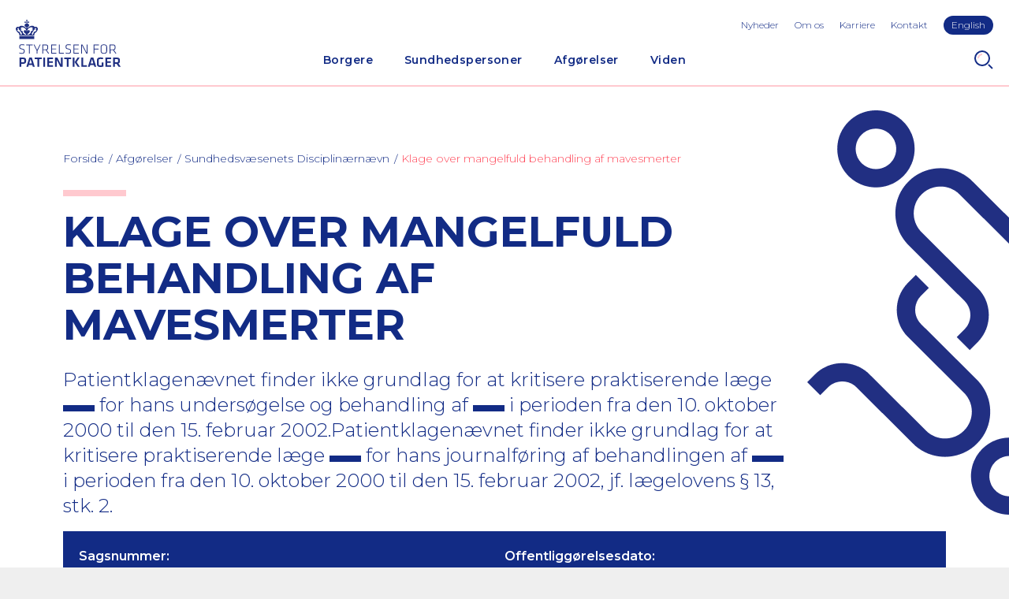

--- FILE ---
content_type: text/html; charset=utf-8
request_url: https://www.stpk.dk/afgorelser-og-domme/afgorelser-fra-sundhedsvaesenets-disciplinaernaevn/0233614/
body_size: 12486
content:
<!DOCTYPE html>
<html lang="da-DK">
<head>
    <meta charset="utf-8" />
    <title>Klage over mangelfuld behandling af mavesmerter</title>

    <meta http-equiv="X-UA-Compatible" content="IE=edge,chrome=1" />
    <meta name="viewport" content="width=device-width, initial-scale=1, shrink-to-fit=no" />
    <meta http-equiv="Content-Type" content="text/html;charset=utf-8">
    <meta name="robots" content="index,follow">
    <meta name="description" content="Patientklagen&#xE6;vnet finder ikke grundlag for at kritisere praktiserende l&#xE6;ge &lt;****&gt; for hans unders&#xF8;gelse og behandling af &lt;****&gt; i perioden fra den 10. oktober 2000 til den 15. februar 2002.Patientklagen&#xE6;vnet finder ikke grundlag for at kritisere praktiserende l&#xE6;ge &lt;****&gt; for hans journalf&#xF8;ring af behandlingen af &lt;****&gt; i perioden fra den 10. oktober 2000 til den 15. februar 2002, jf. l&#xE6;gelovens &#xA7; 13, stk. 2." />
    <meta name="last-updated" content="27.11.2020 13.55.28" />
    <meta name="google-site-verification" content="xedMlF1Y2rGdOKAsOR4ZkwiOCo6jZ4cuEFT8X-EaYtA" />

    <meta property="og:type" content="website" />
    <meta property="og:title" content="Klage over mangelfuld behandling af mavesmerter" />
    <meta property="og:description" content="Patientklagen&#xE6;vnet finder ikke grundlag for at kritisere praktiserende l&#xE6;ge &lt;****&gt; for hans unders&#xF8;gelse og behandling af &lt;****&gt; i perioden fra den 10. oktober 2000 til den 15. februar 2002.Patientklagen&#xE6;vnet finder ikke grundlag for at kritisere praktiserende l&#xE6;ge &lt;****&gt; for hans journalf&#xF8;ring af behandlingen af &lt;****&gt; i perioden fra den 10. oktober 2000 til den 15. februar 2002, jf. l&#xE6;gelovens &#xA7; 13, stk. 2." />

    <link rel="canonical" href="https://www.stpk.dk/afgorelser-og-domme/afgorelser-fra-sundhedsvaesenets-disciplinaernaevn/0233614/" />

    <link rel="dns-prefetch" href="//fonts.googleapis.com" />
    <link rel="dns-prefetch" href="//use.typekit.net" />

    <link rel="icon" type="image/x-icon" href="/favicon.ico?v2" />
    <link rel="manifest" href="/manifest.json" />
    <meta name="theme-color" content="#122b85" />
    <meta name="apple-mobile-web-app-capable" content="yes" />
    <meta name='pageid' content='{FDEF8D5C-C45A-4424-B059-C15849DD2773}'>
    <link rel="apple-touch-icon" sizes="180x180" href="/assets/icons/apple-touch-icon.png?v2">
    <link rel="icon" type="image/png" sizes="192x192" href="/assets/icons/android-icon-192x192.png?v2">
    <link rel="icon" type="image/png" sizes="16x16" href="/assets/icons/favicon-16x16.png?v2">
    <link rel="icon" type="image/png" sizes="32x32" href="/assets/icons/favicon-32x32.png?v2">
    <link rel="mask-icon" sizes="any" color="#122b85" href="/assets/icons/safari-pinned-tab.svg">

    <link rel="stylesheet" type="text/css" media="all" href="/main.css?v=KDZ5rsSF2aM97Nof88Kj_jiDDbhjixPjwmxZLBlu52k" />
</head>

<body class="">
    <div class="main has-grafic">
        <header class="main-header">
        <a href="#main" class="skip-content">G&#xE5; til hovedindhold (Tryk Enter)</a>
            
<button id="nav-toggle" type="button" aria-label="Navigation" title="Navigation"></button>

<a class="header-logo" href="/" title="Home">
    <img class="header-logo-img" src="/assets/logo-header.svg" width="133" height="60" alt="Styrelsen for Patientklager Logo" />
</a>

    <button id="search-toggle" type="button" aria-label="Search" title="Search"></button>

<div id="nav-panel">
    <div id="nav-panel-inner">
        <nav class="nav" id="primary-nav" aria-label="Primary Navigation">
        <ul class="nav-list-level-0" >
                <li class="nav-list-item">
                    <div class="nav-item nav-item-0">
                            <a href="/borgere/" class="nav-action  ">Borgere</a>
                                <div class="nav-toggle-level" data-toggle-level="nav-87f61aa1-c358-48fa-9e62-e113385599df"></div>
                    </div>
        <ul class="nav-list-level-1"  id="nav-87f61aa1-c358-48fa-9e62-e113385599df" >
                <li class="nav-list-item">
                    <div class="nav-item nav-item-1">
                            <a href="/borgere/klag-over-en-behandling/" class="nav-action-arrow  ">Klag over en behandling</a>
                    </div>
                </li>
                <li class="nav-list-item">
                    <div class="nav-item nav-item-1">
                            <a href="/borgere/klag-over-en-afgorelse/" class="nav-action-arrow  ">Klag over en afg&#xF8;relse</a>
                    </div>
                </li>
                <li class="nav-list-item">
                    <div class="nav-item nav-item-1">
                            <a href="/borgere/klag-over-brud-pa-patientrettigheder/" class="nav-action-arrow  ">Klag over brud p&#xE5; patientrettigheder</a>
                    </div>
                </li>
                <li class="nav-list-item">
                    <div class="nav-item nav-item-1">
                            <a href="/borgere/ovrige/" class="nav-action-arrow  ">&#xD8;vrige</a>
                    </div>
                </li>
        </ul>
                </li>
                <li class="nav-list-item">
                    <div class="nav-item nav-item-0">
                            <a href="/sundhedspersoner/" class="nav-action  ">Sundhedspersoner</a>
                                <div class="nav-toggle-level" data-toggle-level="nav-0e0628e3-4fd6-465d-8c7c-505f318c9e0c"></div>
                    </div>
        <ul class="nav-list-level-1"  id="nav-0e0628e3-4fd6-465d-8c7c-505f318c9e0c" >
                <li class="nav-list-item">
                    <div class="nav-item nav-item-1">
                            <a href="/sundhedspersoner/til-behandlingssteder/" class="nav-action-arrow  ">Til behandlingssteder</a>
                    </div>
                </li>
                <li class="nav-list-item">
                    <div class="nav-item nav-item-1">
                            <a href="/sundhedspersoner/til-indklagede-sundhedspersoner/" class="nav-action-arrow  ">Til indklagede sundhedspersoner</a>
                    </div>
                </li>
                <li class="nav-list-item">
                    <div class="nav-item nav-item-1">
                            <a href="/sundhedspersoner/ankenaevn-for-tilsynsafgorelser/" class="nav-action-arrow  ">Tilsynsafg&#xF8;relser</a>
                    </div>
                </li>
                <li class="nav-list-item">
                    <div class="nav-item nav-item-1">
                            <a href="/sundhedspersoner/det-psykiatriske-patientklagenaevn/" class="nav-action-arrow  ">Psykiatrisk behandling</a>
                    </div>
                </li>
                <li class="nav-list-item">
                    <div class="nav-item nav-item-1">
                            <a href="/sundhedspersoner/abort-fosterreduktion-og-sterilisation/" class="nav-action-arrow  ">Abort, fosterreduktion og sterilisation</a>
                    </div>
                </li>
                <li class="nav-list-item">
                    <div class="nav-item nav-item-1">
                            <a href="/sundhedspersoner/sagkyndig-konsulent/" class="nav-action-arrow  ">Sagkyndig konsulent</a>
                    </div>
                </li>
        </ul>
                </li>
                <li class="nav-list-item">
                    <div class="nav-item nav-item-0">
                            <a href="/afgorelser-og-domme/" class="nav-action is-active ">Afg&#xF8;relser</a>
                                <div class="nav-toggle-level" data-toggle-level="nav-485b1f57-5d93-452d-8668-3d3bcbffc4c2"></div>
                    </div>
        <ul class="nav-list-level-1"  id="nav-485b1f57-5d93-452d-8668-3d3bcbffc4c2" >
                <li class="nav-list-item">
                    <div class="nav-item nav-item-1">
                            <a href="/afgorelser-og-domme/afgorelser-fra-styrelsen-for-patientklager/" class="nav-action-arrow  ">Styrelsen for Patientklager</a>
                    </div>
                </li>
                <li class="nav-list-item">
                    <div class="nav-item nav-item-1">
                            <a href="/afgorelser-og-domme/afgorelser-fra-det-psykiatriske-ankenaevn/" class="nav-action-arrow  ">Det Psykiatriske Anken&#xE6;vn</a>
                    </div>
                </li>
                <li class="nav-list-item">
                    <div class="nav-item nav-item-1">
                            <a href="/afgorelser-og-domme/afgorelser-fra-sundhedsvaesenets-disciplinaernaevn/" class="nav-action-arrow is-active ">Sundhedsv&#xE6;senets Disciplin&#xE6;rn&#xE6;vn</a>
                    </div>
                </li>
                <li class="nav-list-item">
                    <div class="nav-item nav-item-1">
                            <a href="/afgorelser-og-domme/domme-fra-erstatningsomradet/" class="nav-action-arrow  ">Anken&#xE6;vnet for Patienterstatningen</a>
                    </div>
                </li>
                <li class="nav-list-item">
                    <div class="nav-item nav-item-1">
                            <a href="/afgorelser-og-domme/abortnaevnet/" class="nav-action-arrow  ">Abortn&#xE6;vnet</a>
                    </div>
                </li>
                <li class="nav-list-item">
                    <div class="nav-item nav-item-1">
                            <a href="/afgorelser-og-domme/resumeer-af-afgorelser-fra-abortankenaevnet/" class="nav-action-arrow  ">Abortanken&#xE6;vnet</a>
                    </div>
                </li>
                <li class="nav-list-item">
                    <div class="nav-item nav-item-1">
                            <a href="/afgorelser-og-domme/resumeer-af-afgorelser-fra-ankenaevnet-for-tilsynsafgorelser/" class="nav-action-arrow  ">Anken&#xE6;vnet for Tilsynsafg&#xF8;relser</a>
                    </div>
                </li>
        </ul>
                </li>
                <li class="nav-list-item">
                    <div class="nav-item nav-item-0">
                            <a href="/viden/" class="nav-action  ">Viden</a>
                                <div class="nav-toggle-level" data-toggle-level="nav-3940dbb3-becc-4bab-b776-609909e22964"></div>
                    </div>
        <ul class="nav-list-level-1"  id="nav-3940dbb3-becc-4bab-b776-609909e22964" >
                <li class="nav-list-item">
                    <div class="nav-item nav-item-1">
                            <a href="/viden/stpk-i-tal/" class="nav-action-arrow  ">STPK i tal</a>
                    </div>
                </li>
                <li class="nav-list-item">
                    <div class="nav-item nav-item-1">
                            <a href="/viden/publikationer/" class="nav-action-arrow  ">Publikationer</a>
                    </div>
                </li>
                <li class="nav-list-item">
                    <div class="nav-item nav-item-1">
                            <a href="/viden/praksissammenfatninger/" class="nav-action-arrow  ">Praksissammenfatninger</a>
                    </div>
                </li>
        </ul>
                </li>
        </ul>
</nav>

        <ul class="toolbar-links highlight-last-link">
                <li class="toolbar-link"><a class="toolbar-action" href="/nyheder/">Nyheder</a></li>
                <li class="toolbar-link"><a class="toolbar-action" href="/om-os/">Om os</a></li>
                <li class="toolbar-link"><a class="toolbar-action" href="/karriere/">Karriere</a></li>
                <li class="toolbar-link"><a class="toolbar-action" href="/kontakt/">Kontakt</a></li>
                <li class="toolbar-link"><a class="toolbar-action" href="/en/">English</a></li>
        </ul>
    </div>
</div>

<div id="search-panel">
    <form method="GET" class="search-form" action="/sog/">
        <input type="text" class="form-control" id="search-input" name="q" aria-label="S&#xF8;g" placeholder="Indtast s&#xF8;geord" />
        <button type="submit" class="btn btn-primary">S&#xF8;g</button>
    </form>
</div>

        </header>
        <div class="main-content p-top" id="main">

    <section class="p-horizontal main-head">
        <nav aria-label="Breadcrumbs" class="breadcrumbs-nav">
    <ul class="breadcrumbs-list">
            <li class="breadcrumbs-item">
                <a href="/" class="nav-action"><span>Forside</span></a>
            </li>
            <li class="breadcrumbs-item">
                <a href="/afgorelser-og-domme/" class="nav-action">Afg&#xF8;relser</a>
            </li>
            <li class="breadcrumbs-item">
                <a href="/afgorelser-og-domme/afgorelser-fra-sundhedsvaesenets-disciplinaernaevn/" class="nav-action">Sundhedsv&#xE6;senets Disciplin&#xE6;rn&#xE6;vn</a>
            </li>
            <li class="breadcrumbs-current">
                <a href="/afgorelser-og-domme/afgorelser-fra-sundhedsvaesenets-disciplinaernaevn/0233614/" class="nav-action is-current" aria-current="page">Klage over mangelfuld behandling af mavesmerter</a>
            </li>
    </ul>
</nav>

        <div class="text-standard-content ">

                <div class="stpk-block"></div>
                <h1>Klage over mangelfuld behandling af mavesmerter</h1>

                <h2>Patientklagenævnet finder ikke grundlag for at kritisere praktiserende læge <span class="verdict-censoring" aria-label="censored"></span> for hans undersøgelse og behandling af <span class="verdict-censoring" aria-label="censored"></span> i perioden fra den 10. oktober 2000 til den 15. februar 2002.Patientklagenævnet finder ikke grundlag for at kritisere praktiserende læge <span class="verdict-censoring" aria-label="censored"></span> for hans journalføring af behandlingen af <span class="verdict-censoring" aria-label="censored"></span> i perioden fra den 10. oktober 2000 til den 15. februar 2002, jf. lægelovens § 13, stk. 2. </h2>

        </div>
    </section>
    <section class="p-default">

        <div class="verdict-block">
            <div class="row no-gutters">

                <div class="col-12 col-lg-6">
                    <h4 class="verdict-block-title">Sagsnummer:</h4>
                    <p class="verdict-block-text">0233614</p>
                </div>

                <div class="col-12 col-lg-6">
                    <h4 class="verdict-block-title">Offentligg&#xF8;relsesdato:</h4>
                    <p class="verdict-block-text">torsdag den 20. marts 2003</p>
                </div>

                    <div class="col-12 col-lg-6">
                        <h4 class="verdict-block-title">Juridisk tema:</h4>
                        <p class="verdict-block-text">Journalf&#xF8;ring</p>
                    </div>

                    <div class="col-12 col-lg-6">
                        <h4 class="verdict-block-title">Speciale:</h4>
                        <p class="verdict-block-text">Almen medicin, incl. Vagtl&#xE6;ger</p>
                    </div>

                    <div class="col-12 col-lg-6">
                        <h4 class="verdict-block-title">Faggruppe:</h4>
                        <p class="verdict-block-text">L&#xE6;ger</p>
                    </div>


                    <div class="col-12 col-lg-6">
                        <h4 class="verdict-block-title">Type:</h4>
                        <p class="verdict-block-text">Behandling</p>
                    </div>
                    <div class="col-12 col-lg-6">
                        <h4 class="verdict-block-title">Kategori:</h4>
                        <p class="verdict-block-text">Vejledende og principielle afg&#xF8;relser (f&#xF8;r 1/1-2011)</p>
                    </div>
            </div>

        </div>

        <div class="text-standard-content">
                <div class="rte">
                    <p class="manchet">
<p>Patientklagenævnet finder ikke grundlag for at kritisere praktiserende læge <****> for hans undersøgelse og behandling af <****> i perioden fra den 10. oktober 2000 til den 15. februar 2002.<br>
<br></p>
<p>Patientklagenævnet finder ikke grundlag for at kritisere praktiserende læge <****> for hans journalføring af behandlingen af <****> i perioden fra den 10. oktober 2000 til den 15. februar 2002, jf. lægelovens § 13, stk. 2.</p>

</p>
<h3>Hændelsesforløb<br></h3>
<p>Den 10. oktober 2000 henvendte <span class="verdict-censoring" aria-label="censored"></span> sig til sin praktiserende læge <span class="verdict-censoring" aria-label="censored"></span> med henblik på at få foretaget en underlivsundersøgelse. <span class="verdict-censoring" aria-label="censored"></span> oplyste ved samme lejlighed, at hun havde en fornemmelse af uro og køren i maven. Læge <span class="verdict-censoring" aria-label="censored"></span> foretog en undersøgelse af <span class="verdict-censoring" aria-label="censored"></span> og ordinerede medicin til at lette generne.<br>
<br></p>
<p>Den 23. marts 2001 konsulterede <span class="verdict-censoring" aria-label="censored"></span> læge <span class="verdict-censoring" aria-label="censored"></span>, idet hun nu havde mavesmerter. Der blev bestilt rektoskopi og røntgenundersøgelse af tyktarmen.<br>
<br></p>
<p>Den 3. maj 2001 henvendte <span class="verdict-censoring" aria-label="censored"></span> sig igen med henblik på at få foretaget rutineblodprøver, hvorefter hun den 7. maj 2001 blev henvist til nærmere undersøgelse på medicinsk afdeling, <span class="verdict-censoring" aria-label="censored"></span>.<br>
<br></p>
<p>Ved indlæggelse på medicinsk afdeling den 14. maj 2001 oplyste <span class="verdict-censoring" aria-label="censored"></span>, at hun gennem et halvt til trekvart år havde haft højresidige mavesmerter samt et utilsigtet vægttab på 14 kg. Ved kikkertundersøgelse i mavesæktyndtarm påvistes mavesår, og der blev startet tabletbehandling herfor. <span class="verdict-censoring" aria-label="censored"></span> blev herefter udskrevet. Den 19. maj 2001 blev <span class="verdict-censoring" aria-label="censored"></span> af lægevagten genindlagt for mavesmerter, hvor der forelå mistanke om mavesår med gennembrud af mavesækken. <span class="verdict-censoring" aria-label="censored"></span> blev imidlertid udskrevet næste dag, uden at denne mistanke blev bekræftet.<br>
<br></p>
<p>Den 25. maj 2001 blev der gennemført røntgenundersøgelse af tyktarmen, som viste stop i den tværgående del af tyktarmen med tegn til svulstdannelse. Den 30. maj 2001 blev der foretaget operation med fjernelse af en kræftsvulst med omkringliggende væv. Man vurderede herefter, at operationen var radikalt udført, og at efterbehandling ikke nødvendig.<br>
<br></p>
<p>Den 11. juni 2001 henvendte <span class="verdict-censoring" aria-label="censored"></span> sig hos læge <span class="verdict-censoring" aria-label="censored"></span> med henblik på at få fjernet trådene. Da <span class="verdict-censoring" aria-label="censored"></span> oplyste, at hun humørmæssigt havde det lidt skidt, udstedte lægen en recept på smertestillende og urodæmpende lægemidler. Den 13. juni 2001 henvendte <span class="verdict-censoring" aria-label="censored"></span> sig igen hos læge <span class="verdict-censoring" aria-label="censored"></span> på grund af tegn på årebetændelse i venstre underben. Lægen iværksatte på denne baggrund medicinsk behandling. På grund af smerter over lænderegionen blev <span class="verdict-censoring" aria-label="censored"></span> endvidere henvist til behandling hos fysioterapeut.<br>
<br></p>
<p>Den 18. juni 2001 konsulterede <span class="verdict-censoring" aria-label="censored"></span> telefonisk læge <span class="verdict-censoring" aria-label="censored"></span> angående problemer med tynd mave. Hun havde mavekneb i forbindelse med afføring. Der blev givet råd og vejledning foruden lettere medicinsk behandling for knebene.<br>
<br></p>
<p>Den 29. juni 2001 var der endnu en telefonisk kontakt vedrørende sygemelding af <span class="verdict-censoring" aria-label="censored"></span>. Egen læge havde på dette tidspunkt modtaget udskrivningsbrev fra kirurgisk afdeling, hvori det oplystes, at en kræftsvulst i tyktarmen var fjernet radikalt, således at ingen efterbehandling var nødvendig.<br>
<br></p>
<p>Den 27. august 2001 konsulterede <span class="verdict-censoring" aria-label="censored"></span> læge <span class="verdict-censoring" aria-label="censored"></span> med henblik på fjernelse af ørevoks. Desuden havde hun smerter lokaliserede til højre skulderblad, hvorfor lægen henviste hende til røntgenundersøgelse af brystkassen. Den 30. august 2001 forelå svaret på røntgenbilledet, der ikke viste abnorme forhold, hvorfor en fysioterapeutisk bistand blev tilrådet, idet der allerede var iværksat fysioterapeutisk behandling.<br>
<br></p>
<p>Den 6. september 2001 blev den aftalte 3-måneders kontrol i form af kikkertundersøgelse af tyktarmen foretaget på kirurgisk afdeling.<br>
<br></p>
<p>Den 17. september 2001 konsulterede <span class="verdict-censoring" aria-label="censored"></span> telefonisk læge <span class="verdict-censoring" aria-label="censored"></span> på grund af fortsatte smerter. Da Panodil ikke hjalp, ordinerede læge <span class="verdict-censoring" aria-label="censored"></span> Nobligan. <span class="verdict-censoring" aria-label="censored"></span> var endvidere begyndt hos kiropraktor, men uden effekt.<br></p>

<p><span class="verdict-censoring" aria-label="censored"></span> havde den 26. september 2001 en samtale med den overlæge, som fulgte hende, hvor hun oplyste, at hun forsat havde tendens til tynd mave. Der var dog pæne blodprøver, herunder normal blodprocent. <span class="verdict-censoring" aria-label="censored"></span> blev oplyst om, at undersøgelsen viste forandringer, som kunne udvikle sig til kræft, og at en fornyet bedømmelse af restpolypvævet var påkrævet, og det kunne blive nødvendigt med fornyet operativ indsats. Der aftaltes derfor kontrolkikkertundersøgelse inden for højst to måneder.<br>
<br></p>
<p>Ved konsultation hos egen læge den 10. oktober 2001 fik <span class="verdict-censoring" aria-label="censored"></span> antidepressiv medicin Cipramil og ved konsultation den 23. oktober 2001 blev hun undersøgt for smerter ved højre flanke. Den 6. november 2001 henvendte. <span class="verdict-censoring" aria-label="censored"></span> sig igen hos læge <span class="verdict-censoring" aria-label="censored"></span>, hvor den vikarierende læge henviste hende til røntgenundersøgelse af ryggen samt til psykolog. Ved næste konsultation den 12. november 2001 iværksatte lægevikaren medicinsk behandling mod for megen mavesyre og søgte at fremskynde den aftalte kontrolrøntgenundersøgelse på kirurgisk afdeling, <span class="verdict-censoring" aria-label="censored"></span>.<br>
<br></p>
<p>Den 26. november 2001 blev der på røntgenafdelingen, <span class="verdict-censoring" aria-label="censored"></span>, foretaget en fremskyndet ultralydundersøgelse af mave, nyrer og urinveje, hvorved man fandt tegn på en ny svulst. Samme dag blev der foretaget røntgenundersøgelse af hvirvelsøjlen, som ikke viste abnorme forhold. Ved ambulant kontrol den 29. november 2001 på kirurgisk afdeling, <span class="verdict-censoring" aria-label="censored"></span>, drøftedes fundet ved ultralydundersøgelsen og der bestiltes endvidere en CT-scanning af maven. Herudover blev kontrolkikkertundersøgelsen af tyktarmen gennemført, hvorved en række polypper i forskellige dele af tarmen blev påvist.<br>
<br></p>
<p>Den 7. december 2001 blev den bestilte CT-scanning gennemført. Scanningen bekræftede, at der var tale om svulstforekomster i leveren. Ved ambulant besøg på kirurgisk afdeling den 11. december 2001 drøftedes situationen med <span class="verdict-censoring" aria-label="censored"></span>, og ud over undersøgelsesfundene blev også muligheden for, at man i fremtiden kunne iværksætte strålebehandling eller kemoterapi til lindring nævnt. Derudover drøftedes også smerteproblemerne, og man forhøjede dosis smertestillende medicin. Endelig blev der aftalt udtagning af vævsprøve fra den fundne proces i leveren.<br>
<br></p>
<p>Den 14. december 2001 blev denne vævsprøve foretaget. Man måtte imidlertid konstatere, at kræftsvulsten ikke var tilgængelig for operativt indgreb, hvorfor man alene kunne tilbyde <span class="verdict-censoring" aria-label="censored"></span> lindrende behandling.<br>
<br></p>
<p>Ved telefonkonsultation hos læge <span class="verdict-censoring" aria-label="censored"></span> den 15. januar 2002 oplyste <span class="verdict-censoring" aria-label="censored"></span>, at hun på grund af psykiske problemer og smerter havde det meget dårligt. Det blev aftalt, at hun skulle forhøre sig på onkologisk afdeling, <span class="verdict-censoring" aria-label="censored"></span>, hvor hun samme dag havde en aftale, vedrørende ændring af smertebehandling.<br>
<br></p>
<p>Ved indlæggelsen fremførte <span class="verdict-censoring" aria-label="censored"></span>, at hun ikke følte at egen læge havde reageret tilstrækkeligt på hendes smerteklager, og at alting var gået alt for langsomt. Man diskuterede smertebehandlingen, og hvorvidt <span class="verdict-censoring" aria-label="censored"></span> ønskede lindrende behandling i form af kemoterapi.<br>
<br></p>
<p>Idet <span class="verdict-censoring" aria-label="censored"></span> tog imod tilbuddet om kemoterapi, blev første behandling givet på onkologisk afdeling den 22. januar 2002. Anden behandling blev givet den 7. februar 2002. Ved denne lejlighed blev smertebehandlingen styret af en særlig enhed igen omtalt.<br>
<br></p>
<p>Den 15. februar 2002 konsulterede <span class="verdict-censoring" aria-label="censored"></span> læge <span class="verdict-censoring" aria-label="censored"></span>, hvor hun angav at være skuffet og bitter over forløbet, ligesom hun bebrejdede lægen, at han ikke havde tacklet situationen anderledes end tilfældet. Den 1. marts 2002 skiftede <span class="verdict-censoring" aria-label="censored"></span> læge.<br>
<br></p>
<h3>Klagen<br></h3>
<p>Der er klaget over følgende:<br>
<br></p>
<p>1. At læge <span class="verdict-censoring" aria-label="censored"></span> ikke foranledigede, at <span class="verdict-censoring" aria-label="censored"></span> blev undersøgt og behandlet korrekt for mavesmerter i perioden fra den 10. oktober 2000 til den 30. maj 2001.<br>
<br></p>
<p>2. At læge <span class="verdict-censoring" aria-label="censored"></span> ikke foranledigede, at <span class="verdict-censoring" aria-label="censored"></span> blev undersøgt og behandlet korrekt for mavesmerter i perioden 31. maj 2001 til 15. februar 2002.<br>
<br></p>
<p>3. At læge <span class="verdict-censoring" aria-label="censored"></span> ikke førte tilstrækkelig journal.<br>
<br></p>
<p>4. At læge <span class="verdict-censoring" aria-label="censored"></span> ikke fandt grundlag for en sygemelding af <span class="verdict-censoring" aria-label="censored"></span>.<br>
<br></p>
<h3>Nævnets afgørelse af 1. klagepunkt<br></h3>
<p>Praktiserende læge <span class="verdict-censoring" aria-label="censored"></span> har ikke overtrådt lægeloven ved sin behandling af <span class="verdict-censoring" aria-label="censored"></span> i perioden fra den 10. oktober 2000 til den 30. maj 2001.<br>
<br></p>
<h3>Begrundelse<br></h3>
<p>Det fremgår af lægens oversigt over konsultationer for <span class="verdict-censoring" aria-label="censored"></span>, at konsultationen den 10. oktober 2000 primært drejede sig om gynækologisk undersøgelse og foretagelse af celleprøve. Af journalen for konsultationen fremgår, at <span class="verdict-censoring" aria-label="censored"></span> tillige omtalte ukarakterisktiske gener fra mave-tarmsystemet. Læge <span class="verdict-censoring" aria-label="censored"></span> foretog en undersøgelse af maven, hvorved han fandt normale forhold. På baggrund af symptomer og undersøgelse tolkede han generne som irritabel tarm og behandlede i overensstemmelse med denne diagnose. Han opfordrede ifølge sin udtalelse til sagen <span class="verdict-censoring" aria-label="censored"></span> om at henvende sig på ny, hvis ikke dette havde effekt.<br>
<br></p>
<p>Ifølge oplysningerne i journalen blev der under konsultationen også talt om, at <span class="verdict-censoring" aria-label="censored"></span> havde problemer på arbejdet. Disse problemer var imidlertid løst igen, idet <span class="verdict-censoring" aria-label="censored"></span> havde fået sagt fra overfor arbejdspladsen.<br>
<br></p>
<p>Af journalen for den 24. oktober 2000 fremgår, at svarene på prøverne fra den gynækologiske undersøgelse var normale, hvilket lægen videreformidlede. Ifølge journalen blev der ikke bragt andre forhold frem.<br>
<br></p>
<p>Først den 10. januar 2001 henvendte <span class="verdict-censoring" aria-label="censored"></span> sig igen til læge <span class="verdict-censoring" aria-label="censored"></span> med oplysning om effekten af den iværksatte behandling. Under konsultationen drøftedes endvidere en række personlige problemer.<br>
<br></p>
<p>Det fremgår af læge <span class="verdict-censoring" aria-label="censored"></span>s journal, at først den 23. marts 2001 var der tale om egentlige mavesmerter. Lægen foretog en udspørgen af <span class="verdict-censoring" aria-label="censored"></span> og fik oplyst, at der var normale forhold, idet der ikke var diarrétendens eller blod eller slim i afføringen. Der blev herefter relevant bestilt rektoskopi og røntgenundersøgelse af tyktarmen.<br>
<br></p>
<p>Ifølge lægens journaloplysninger oplyste <span class="verdict-censoring" aria-label="censored"></span>, at hun psykisk ikke havde det godt. Der er ingen oplysninger om, at hun ønskede at sige sit arbejde op.<br>
<br></p>
<p>Af journalen for den 3. og den 7. maj 2001 fremgår, at <span class="verdict-censoring" aria-label="censored"></span> i ventetiden på rektoskopi og røntgenundersøgelse efter eget initiativ kom til blodprøvekontrol hos læge <span class="verdict-censoring" aria-label="censored"></span>. Da kontrollen viste tegn på infektionsforhold og en lav blodprocent, udfærdigede lægen straks en hasteindlæggelsesseddel til medicinsk afdeling på <span class="verdict-censoring" aria-label="censored"></span> med henblik på nærmere udredning. Af henvisningen fremgår, at lægen var opmærksom på, at en skjult kræftlidelse kunne foreligge.<br>
<br></p>
<p>Under indlæggelse på medicinsk afdeling den 14. maj 2001 blev der påvist mavesår. Den 19. maj 2001 blev <span class="verdict-censoring" aria-label="censored"></span> genindlagt på grund af mistanke om mavesår med gennembrud af mavesækken. <span class="verdict-censoring" aria-label="censored"></span> blev imidlertid udskrevet næste dag, uden at denne mistanke blev bekræftet. Den 25. maj 2001 konstaterede man en svulst svarende til højre del af tyktarmen, som ved operation den 30. maj 2001 blev fjernet sammen med den sidste del af tyndtarmen. Operationen blev anset for at være helbredende, og efterbehandling var ikke nødvendig. Det blev aftalt at der skulle foretages en kontrolkikkertundersøgelse af tyktarmen tre måneder senere. <span class="verdict-censoring" aria-label="censored"></span> blev derpå udskrevet til trådfjernelse hos egen læge.<br>
<br></p>
<p>Sammenfattende finder nævnet, at <span class="verdict-censoring" aria-label="censored"></span> i perioden fra den 10. oktober 2000 til den 30. maj 2001 blev undersøgt, vurderet og behandlet af læge <span class="verdict-censoring" aria-label="censored"></span> i henhold til normen for almindelig anerkendt faglig standard.<br>
<br></p>
<h3>Nævnets afgørelse af 2. klagepunkt<br></h3>
<p>Praktiserende læge <span class="verdict-censoring" aria-label="censored"></span> har ikke overtrådt lægeloven ved sin behandling af <span class="verdict-censoring" aria-label="censored"></span> i perioden fra den 31. maj 2001 til 15. februar 2002<br>
<br></p>
<h3>Begrundelse<br></h3>
<p>Det fremgår af læge <span class="verdict-censoring" aria-label="censored"></span>s journal, at <span class="verdict-censoring" aria-label="censored"></span> først den 11. juni 2001 igen var i kontakt med lægen, da han fjernede trådene fra operationssåret. Ved denne lejlighed blev der for første gang ordineret receptpligtig smertestillende og urodæmpende medicin. Den 18. og den 29. juni 2001 havde <span class="verdict-censoring" aria-label="censored"></span> to telefoniske kontakter, hvoraf den første drejede sig om tynd mave, og den anden om længden af sygehusets sygemelding.<br>
<br></p>
<p>Af journalen fremgår videre, at læge <span class="verdict-censoring" aria-label="censored"></span> den 26. juni 2001 modtog udskrivningsbrev fra <span class="verdict-censoring" aria-label="censored"></span>, hvoraf fremgik, at det operative indgreb hos <span class="verdict-censoring" aria-label="censored"></span> havde været helbredende og derfor ikke krævede efterbehandling.<br>
<br></p>
<p>Af lægens journal fremgår endvidere, at <span class="verdict-censoring" aria-label="censored"></span> ved næste konsultation en måned senere, den 27. august 2001, oplyste, at hun havde smerter i højre skulderblad, hvorfor lægen henviste hende til røntgenundersøgelse til afklaring heraf. Røntgenundersøgelse viste normale forhold, hvorfor lægen den 30. august 2001 anbefalede <span class="verdict-censoring" aria-label="censored"></span> fysioterapeutisk terapi til lettelse af muskulær ømhed ved højre skulderblad. Læge <span class="verdict-censoring" aria-label="censored"></span> iværksatte endelig blodprøvekontrol, hvor alle værdier kort efter viste sig at være helt normale.<br>
<br></p>
<p>Videre fremgår, at der ved telefonkontakt imellem <span class="verdict-censoring" aria-label="censored"></span> og læge <span class="verdict-censoring" aria-label="censored"></span> den 17. september 2001 blev oplyst om fortsatte smertegener. <span class="verdict-censoring" aria-label="censored"></span> havde forsøgt med kiropraktor, dog uden større effekt. Lægen iværksatte derfor en mere intensiv smertebehandling.<br>
<br></p>
<p>Af læge <span class="verdict-censoring" aria-label="censored"></span>s journal fremgår, at han ved epikrise af 26. september 2001 blev gjort bekendt med det af <span class="verdict-censoring" aria-label="censored"></span> iværksatte kontrolprogram, herunder kontrolkikkertundersøgelsen af mave-tarmsystemet den 6. september 2001 med aftalte fremmøder om gennemgang af forløbet af kontrolundersøgelserne. Af den til lægen tilsendte epikrise fremgår endvidere, at man på medicinsk afdeling valgte at behandle for tynde afføringer med samme præparat, som også læge <span class="verdict-censoring" aria-label="censored"></span> tidligere havde foreslået (Imodium).<br>
<br></p>
<p>Af journalen for den 10. oktober 2001 fremgår videre, at <span class="verdict-censoring" aria-label="censored"></span> var til samtale hos læge <span class="verdict-censoring" aria-label="censored"></span>, hvor undersøgelses- og behandlingsforløbet efter samtalen den 26. september 2001 drøftedes. Der blev på denne baggrund iværksat af behandling mod tristhed/depression med Cipramil. Ved konsultation den 23. oktober 2001 foretog lægen en relevant føleundersøgelse af <span class="verdict-censoring" aria-label="censored"></span>s mave og flanker, men fandt ikke noget abnormt, specielt ingen udfyldninger. Der blev endvidere forsøgt yderligere intens smertebehandling.<br>
<br></p>
<p>Videre fremgår, at <span class="verdict-censoring" aria-label="censored"></span> den 6. november 2001 af den vikarierende læge fik en psykologhenvisning. På baggrund af <span class="verdict-censoring" aria-label="censored"></span>s smerteklager foretog lægen endvidere en relevant undersøgelse af hende. Lægen ordinerede røntgenundersøgelse af brystkasse og ryg, og da <span class="verdict-censoring" aria-label="censored"></span> fortsat ved en konsultation hos den vikarierende læge den 12. november 2001 havde smerter, fremsendte lægen en anmodning til kirurgisk afdeling om at fremskynde kontrollen af hende. Kirurgisk afdelings foreslog på denne baggrund en ultralydundersøgelse af bugen, så resultatet kunne foreligge inden den aftalte kontrolkikkertundersøgelse. Den 16. november 2001 kontaktede <span class="verdict-censoring" aria-label="censored"></span> læge <span class="verdict-censoring" aria-label="censored"></span> i et forsøg på at få fremskyndet røntgenundersøgelsen, som først kunne finde sted i januar 2002. Lægen fandt relevant og på linje med kirurgisk afdeling, at man burde afvente de følgende 14 dages ultralyds- og kikkertundersøgelse. Ved telefonkonsultation den 20. november 2001 øgedes dosis af smertestillende medicin.<br>
<br></p>
<p>Af sagen fremgår videre, at der herefter blev foretaget en fremskyndet ultralydundersøgelse den 26. november 2001, hvor der blev fundet forandringer som tydede på kræftspredning til leveren. Den 29. november 2001 blev der foretaget kontrolkikkertundersøgelse af tyktarmen, og yderligere udredning i form af CT-scanning blev planlagt.<br>
<br></p>
<p>Endelig fremgår, at der i det følgende forløb parallelt med kontakten mellem <span class="verdict-censoring" aria-label="censored"></span> og læge <span class="verdict-censoring" aria-label="censored"></span> foregik et undersøgelses- og behandlingsforløb på kirurgisk afdeling, <span class="verdict-censoring" aria-label="censored"></span>, med efterfølgende henvisning til onkologisk afdeling,<span class="verdict-censoring" aria-label="censored"></span> og til den særlige enhed for smertebehandling.<br>
<br></p>
<p>Sammenfattende finder nævnet, at <span class="verdict-censoring" aria-label="censored"></span> i perioden fra den 31. maj 2001 til den 15. februar 2002 blev undersøgt, vurderet og behandlet af læge <span class="verdict-censoring" aria-label="censored"></span> i henhold til normen for almindelig anerkendt faglig standard.<br>
<br></p>
<h3>Nævnets afgørelse af 3. klagepunkt<br></h3>
<p>Patientklagenævnet finder, at der ikke er grundlag for kritik af læge <span class="verdict-censoring" aria-label="censored"></span>s journalføring af <span class="verdict-censoring" aria-label="censored"></span>s sygeforløb.<br>
<br></p>
<h3>Begrundelse<br></h3>
<p>Det fremgår af læge <span class="verdict-censoring" aria-label="censored"></span>s medicinskema, journal og konsultationsoversigt, at journaloptegnelserne er blevet ført i overensstemmelse med forskrifterne for journalføring. Patientklagenævnet finder således, at læge <span class="verdict-censoring" aria-label="censored"></span> har foretaget sådanne notater og anmærkninger til journalen, at denne indeholder ordnede optegnelser over behandlingen og over, hvad der i øvrigt blev iagttaget vedrørende <span class="verdict-censoring" aria-label="censored"></span>s sygeforløb.<br>
<br></p>
<p>For så vidt angår de uoverensstemmelser, der er mellem <span class="verdict-censoring" aria-label="censored"></span>s udsagn og oplysningerne i læge <span class="verdict-censoring" aria-label="censored"></span>s journal vedrørende sygeforløbet, finder nævnet, at der er tale om subjektive skøn og vurderinger, som lægen har foretaget. Disse vurderinger er vigtige elementer i behandlingen af en person med en lang række divergerende symptomer, idet der indgår en vurdering af patientens fysiske og psykiske tilstand, som er nødvendig for behandlingen.<br>
<br></p>
<p>Nævnet finder herefter, at læge <span class="verdict-censoring" aria-label="censored"></span> i perioden fra den 10. oktober 2000 til 15. februar 2002 har ført journal i overensstemmelse med normen for almindelig anerkendt faglig standard.<br>
<br></p>
<h3>Nævnets afgørelse af 4. klagepunkt<br></h3>
<p>Læge <span class="verdict-censoring" aria-label="censored"></span> har ikke overtrådt lægeloven ved sin behandling af <span class="verdict-censoring" aria-label="censored"></span> i relation til spørgsmålet om sygemelding.<br>
<br></p>
<h3>Begrundelse<br></h3>
<p>Ifølge klagen burde læge <span class="verdict-censoring" aria-label="censored"></span> have fundet grundlag for at sygemelde <span class="verdict-censoring" aria-label="censored"></span> i forbindelse med samtale herom den 23. marts 2001.<br>
<br></p>
<p>Ifølge læge <span class="verdict-censoring" aria-label="censored"></span> talte de først om arbejdsophør, da <span class="verdict-censoring" aria-label="censored"></span> rent faktisk havde sagt op fra arbejdspladsen. Dette skete den 13. april 2001.<br>
<br></p>
<p>Der foreligger således modstridende oplysninger fra <span class="verdict-censoring" aria-label="censored"></span> og læge <span class="verdict-censoring" aria-label="censored"></span> vedrørende spørgsmålet om sygemelding. Der foreligger ikke yderligere oplysninger i sagen, der kan understøtte den ene forklaring fremfor den anden. Patientklagenævnet har ikke mulighed for at få sagen yderligere belyst, da Patientklagenævnet træffer afgørelse på skriftligt grundlag og i modsætning til domstolene ikke har mulighed for at afhøre vidner i forbindelse med behandlingen af sagen.<br>
<br></p>
<p>I et sådant tilfælde gælder et almindeligt retsprincip om, at tvivlen skal komme den indklagede til gode.<br>
<br></p>
<p>På denne baggrund finder nævnet ikke grundlag for at fastslå, at læge <span class="verdict-censoring" aria-label="censored"></span> har udvist manglende omhu og samvittighedsfuldhed ved ikke at sygemelde <span class="verdict-censoring" aria-label="censored"></span> i forløbet.<br>
<br></p>
<p>Patientklagenævnet finder herefter ikke tilstrækkeligt godtgjort, at læge <span class="verdict-censoring" aria-label="censored"></span> herved har overtrådt lægeloven.</p>


                </div>
        </div>
    </section>
</div>
        <footer class="main-footer p-default p-top">
            
<div class="footer-content container-fluid">
    <div class="row v-gutters">
        <div class="col-12 col-lg-6">
            <img class="mb-3" src="/assets/logo-footer.svg" width="120" height="55" style="margin-left: -2px;" alt="Styrelsen for Patientklager Logo" />
            <div class="rte">
                <ul>
<li>Telefon<br>72 33 05 00<br>Mandag, tirsdag, onsdag og fredag: kl. 8.00 - 14.00<br>Torsdag: kl. 8.00-16.00</li>
<li>E-mail: stpk@stpk.dk<br><br></li>
<li>Adresse<br>Olof Palmes Allé 18 H<br>8200 Aarhus N<br><br></li>
<li>CVR: 39850885</li>
<li>EAN: 5798000363670</li>
</ul>
<p>&nbsp;</p>
<p><a href="https://www.linkedin.com/company/styrelsen-for-patientklager/?viewAsMember=true" data-anchor="?viewAsMember=true">Følg os på LinkedIn</a></p>
            </div>
                <a class="footer-linkedin" href="https://www.linkedin.com/company/styrelsen-for-patientklager/" title="https://www.linkedin.com/company/styrelsen-for-patientklager/" target="_blank" rel="noopener"><span class="sr-only">Linkedin profil</span></a>

        </div>
        <div class="col-12 col-lg-6 footer-links">
            <h4>Nyttige Links</h4>
                <div class="mb-2">
                    <a class="nav-action-arrow-underlined" href="https://www.borger.dk/sundhed-og-sygdom" target="_blank"  rel="noopener" >Borger.dk</a>
                </div>
                <div class="mb-2">
                    <a class="nav-action-arrow-underlined" href="https://www.sundhed.dk/borger/patientrettigheder/klage-og-erstatning/"  rel="noopener" >Sundhed.dk</a>
                </div>
                <div class="mb-2">
                    <a class="nav-action-arrow-underlined" href="https://pebl.dk/" target="_blank"  rel="noopener" >Patienterstatningen</a>
                </div>
                <div class="mb-2">
                    <a class="nav-action-arrow-underlined" href="https://sum.dk/" target="_blank"  rel="noopener" >Sundhedsministeriet</a>
                </div>
                <div class="mb-2">
                    <a class="nav-action-arrow-underlined" href="https://stps.dk/" target="_blank"  rel="noopener" >Styrelsen for Patientsikkerhed</a>
                </div>
                <div class="mb-2">
                    <a class="nav-action-arrow-underlined" href="https://www.was.digst.dk/stpk-dk" target="_blank"  rel="noopener" >Tilg&#xE6;ngelighedserkl&#xE6;ring</a>
                </div>
                <div class="mb-2">
                    <a class="nav-action-arrow-underlined" href="/om-os/databeskyttelse/" >Privatlivspolitik</a>
                </div>

        </div>
    </div>

</div>

        </footer>
    </div>


    <script type="text/javascript">
        if (/\b(MSIE |Trident.*?rv:|Edge\/)(\d+)/.exec(window.navigator.userAgent)) {
            document.write('<script src="/polyfills.js"><\/script>');
        }
    </script>
    <script nonce="" defer src="/main.js?v=zSqreyMhB0_4LxHWqXK8hhEcwfXemnmnbakZqeUhNCE"></script>

</body>
</html>





